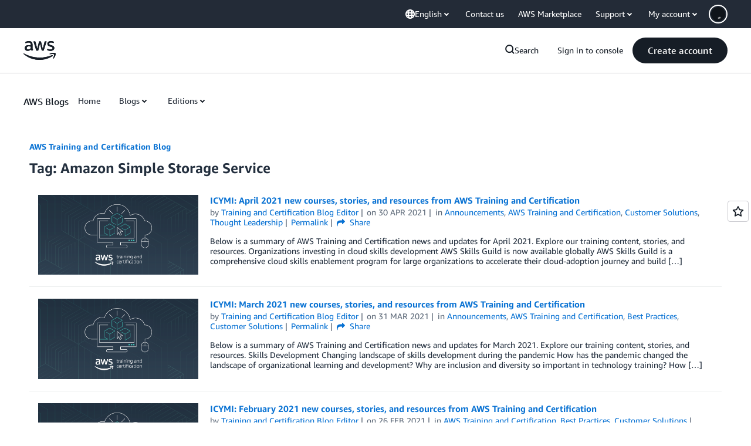

--- FILE ---
content_type: text/html;charset=UTF-8
request_url: https://amazonwebservicesinc.tt.omtrdc.net/m2/amazonwebservicesinc/ubox/raw?mboxPC=1769177442085-71342&mboxSession=1769177442073-338877&uniq=1769177442549-446761
body_size: -93
content:
{"url":"/en_US/optimization_testing/ccba-footer/master","campaignId":"610677","environmentId":"350","userPCId":"1769177442085-71342.44_0"}